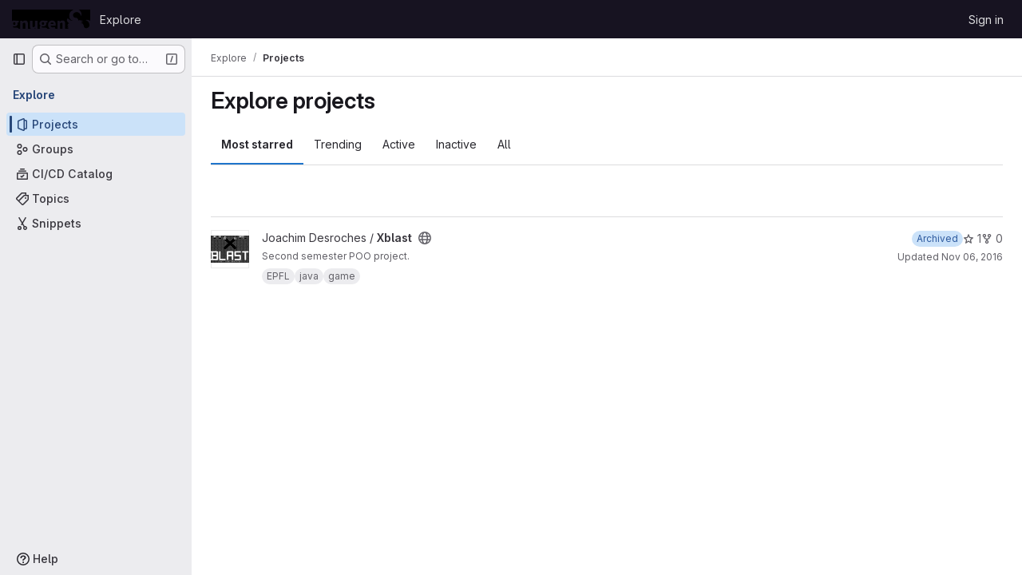

--- FILE ---
content_type: text/html; charset=utf-8
request_url: https://gitlab.gnugen.ch/explore?archived=only&language=15&sort=latest_activity_desc
body_size: 8557
content:
<!DOCTYPE html>
<html class="gl-system ui-neutral with-top-bar with-header " lang="en">
<head prefix="og: http://ogp.me/ns#">
<meta charset="utf-8">
<meta content="IE=edge" http-equiv="X-UA-Compatible">
<meta content="width=device-width, initial-scale=1" name="viewport">
<title>Explore projects · GitLab</title>
<script>
//<![CDATA[
window.gon={};gon.api_version="v4";gon.default_avatar_url="https://gitlab.gnugen.ch/assets/no_avatar-849f9c04a3a0d0cea2424ae97b27447dc64a7dbfae83c036c45b403392f0e8ba.png";gon.max_file_size=30;gon.asset_host=null;gon.webpack_public_path="/assets/webpack/";gon.relative_url_root="";gon.user_color_mode="gl-system";gon.user_color_scheme="white";gon.markdown_surround_selection=null;gon.markdown_automatic_lists=null;gon.markdown_maintain_indentation=null;gon.math_rendering_limits_enabled=true;gon.recaptcha_api_server_url="https://www.recaptcha.net/recaptcha/api.js";gon.recaptcha_sitekey="";gon.gitlab_url="https://gitlab.gnugen.ch";gon.promo_url="https://about.gitlab.com";gon.forum_url="https://forum.gitlab.com";gon.docs_url="https://docs.gitlab.com";gon.revision="cb152343fdf";gon.feature_category="groups_and_projects";gon.gitlab_logo="/assets/gitlab_logo-2957169c8ef64c58616a1ac3f4fc626e8a35ce4eb3ed31bb0d873712f2a041a0.png";gon.secure=true;gon.sprite_icons="/assets/icons-8965d58b6b3baa502c90d0aa2528ec1693b49c44dab4c98a9fa3a1f927647d8b.svg";gon.sprite_file_icons="/assets/file_icons/file_icons-88a95467170997d6a4052c781684c8250847147987090747773c1ee27c513c5f.svg";gon.emoji_sprites_css_path="/assets/emoji_sprites-bd26211944b9d072037ec97cb138f1a52cd03ef185cd38b8d1fcc963245199a1.css";gon.emoji_backend_version=4;gon.gridstack_css_path="/assets/lazy_bundles/gridstack-f42069e5c7b1542688660592b48f2cbd86e26b77030efd195d124dbd8fe64434.css";gon.test_env=false;gon.disable_animations=false;gon.suggested_label_colors={"#cc338b":"Magenta-pink","#dc143c":"Crimson","#c21e56":"Rose red","#cd5b45":"Dark coral","#ed9121":"Carrot orange","#eee600":"Titanium yellow","#009966":"Green-cyan","#8fbc8f":"Dark sea green","#6699cc":"Blue-gray","#e6e6fa":"Lavender","#9400d3":"Dark violet","#330066":"Deep violet","#36454f":"Charcoal grey","#808080":"Gray"};gon.first_day_of_week=1;gon.time_display_relative=true;gon.time_display_format=0;gon.ee=false;gon.jh=false;gon.dot_com=false;gon.uf_error_prefix="UF";gon.pat_prefix="glpat-";gon.keyboard_shortcuts_enabled=true;gon.diagramsnet_url="https://embed.diagrams.net";gon.features={"uiForOrganizations":false,"organizationSwitching":false,"findAndReplace":false,"removeMonitorMetrics":true,"workItemViewForIssues":true,"mergeRequestDashboard":true,"newProjectCreationForm":false,"workItemsClientSideBoards":false,"glqlWorkItems":false,"glqlAggregation":false,"whatsNewFeaturedCarousel":true,"extensibleReferenceFilters":false,"globalTopbar":false,"paneledView":false};
//]]>
</script>

<script>
//<![CDATA[
const root = document.documentElement;
if (window.matchMedia('(prefers-color-scheme: dark)').matches) {
  root.classList.add('gl-dark');
}

window.matchMedia('(prefers-color-scheme: dark)').addEventListener('change', (e) => {
  if (e.matches) {
    root.classList.add('gl-dark');
  } else {
    root.classList.remove('gl-dark');
  }
});

//]]>
</script>


<link href="https://gitlab.gnugen.ch/explore/projects" rel="canonical">


<meta content="light dark" name="color-scheme">
<link rel="stylesheet" href="/assets/application-3bef5440e16f35e60e5e34f859808b978819390770003d7cc606ec9b5bc19ec4.css" media="(prefers-color-scheme: light)" />
<link rel="stylesheet" href="/assets/application_dark-fe5b1b7087a0875ec3809c7e701e092a8b860dfeb08079cae90463bf91d4aec5.css" media="(prefers-color-scheme: dark)" />
<link rel="stylesheet" href="/assets/page_bundles/projects-16edafda8e98e20efce434e9cfbdade2d3a8fe5985cde756e285ae83598314d7.css" /><link rel="stylesheet" href="/assets/page_bundles/commit_description-1e2cba4dda3c7b30dd84924809020c569f1308dea51520fe1dd5d4ce31403195.css" /><link rel="stylesheet" href="/assets/page_bundles/work_items-730d51301059546b46c92dcc0eb3808821a2903828dbbbd48f1bf0cd9b93caec.css" /><link rel="stylesheet" href="/assets/page_bundles/notes_shared-411ac0a755d0cba92f17ea578c4d97cc8fa73a872c9f9b77328fbaba48ce3ba6.css" />
<link rel="stylesheet" href="/assets/application_utilities-f77f86f78d4146d4c2c821bc481cee77b897df284886ad189d8dcb1234cb9651.css" media="(prefers-color-scheme: light)" />
<link rel="stylesheet" href="/assets/application_utilities_dark-f77f86f78d4146d4c2c821bc481cee77b897df284886ad189d8dcb1234cb9651.css" media="(prefers-color-scheme: dark)" />
<link rel="stylesheet" href="/assets/tailwind-93a6e3b32a3276c6a63a93ac9d60c878adc33b8161fe7c9ad56663c83db92ae3.css" />


<link rel="stylesheet" href="/assets/fonts-fae5d3f79948bd85f18b6513a025f863b19636e85b09a1492907eb4b1bb0557b.css" />
<link rel="stylesheet" href="/assets/highlight/themes/white-8fe3933b046776818759e684f787d451d645d7517b7f6e4addc17aed98595997.css" media="(prefers-color-scheme: light)" />
<link rel="stylesheet" href="/assets/highlight/themes/dark-de44bcd749657b6c80de61f53cc5a9d8249bfa3c413c5268507c0616da310479.css" media="(prefers-color-scheme: dark)" />

<script src="/assets/webpack/runtime.f10bcf39.bundle.js" defer="defer"></script>
<script src="/assets/webpack/main.554ba4ee.chunk.js" defer="defer"></script>
<script src="/assets/webpack/tracker.4ac2efa2.chunk.js" defer="defer"></script>
<script>
//<![CDATA[
window.snowplowOptions = {"namespace":"gl","hostname":"gitlab.gnugen.ch:443","postPath":"/-/collect_events","forceSecureTracker":true,"appId":"gitlab_sm"}

gl = window.gl || {};
gl.snowplowStandardContext = {"schema":"iglu:com.gitlab/gitlab_standard/jsonschema/1-1-7","data":{"environment":"self-managed","source":"gitlab-rails","correlation_id":"01KFVPM7CY577J499FSEBR5PEM","plan":"free","extra":{},"user_id":null,"global_user_id":null,"user_type":null,"is_gitlab_team_member":null,"namespace_id":null,"ultimate_parent_namespace_id":null,"project_id":null,"feature_enabled_by_namespace_ids":null,"realm":"self-managed","instance_id":"5602810b-4467-4ee0-b26a-fbd3f8753de4","unique_instance_id":"7853a608-c06a-5b53-ae71-65a5779f78f6","host_name":"gitlab.gnugen.ch","instance_version":"18.3.2","context_generated_at":"2026-01-26T00:08:05.622+01:00"}}
gl.snowplowPseudonymizedPageUrl = "https://gitlab.gnugen.ch/explore/projects?archived=masked_archived\u0026language=masked_language\u0026sort=masked_sort";
gl.maskedDefaultReferrerUrl = null;
gl.ga4MeasurementId = 'G-ENFH3X7M5Y';
gl.duoEvents = [];
gl.onlySendDuoEvents = true;


//]]>
</script>
<link rel="preload" href="/assets/application_utilities-f77f86f78d4146d4c2c821bc481cee77b897df284886ad189d8dcb1234cb9651.css" as="style" type="text/css">
<link rel="preload" href="/assets/application-3bef5440e16f35e60e5e34f859808b978819390770003d7cc606ec9b5bc19ec4.css" as="style" type="text/css">
<link rel="preload" href="/assets/highlight/themes/white-8fe3933b046776818759e684f787d451d645d7517b7f6e4addc17aed98595997.css" as="style" type="text/css">




<script src="/assets/webpack/commons-pages.admin.abuse_reports.show-pages.admin.topics.edit-pages.admin.topics.new-pages.groups.i-d1e76443.ab1ba0e4.chunk.js" defer="defer"></script>
<script src="/assets/webpack/commons-pages.groups.new-pages.import.gitlab_projects.new-pages.import.manifest.new-pages.projects.n-44c6c18e.6260fc30.chunk.js" defer="defer"></script>
<script src="/assets/webpack/commons-pages.search.show-super_sidebar.aceaa795.chunk.js" defer="defer"></script>
<script src="/assets/webpack/super_sidebar.f0ecf5f9.chunk.js" defer="defer"></script>
<script src="/assets/webpack/commons-pages.admin.abuse_reports-pages.admin.abuse_reports.show-pages.admin.credentials-pages.admin-ba41cc21.2f9f5b78.chunk.js" defer="defer"></script>
<script src="/assets/webpack/commons-pages.admin.abuse_reports-pages.admin.abuse_reports.show-pages.admin.groups.index-pages.admi-dd26df9c.b92ab66b.chunk.js" defer="defer"></script>
<script src="/assets/webpack/commons-pages.admin.groups.index-pages.admin.projects.index-pages.dashboard.groups.index-pages.dashb-d18d9104.6ae16909.chunk.js" defer="defer"></script>
<script src="/assets/webpack/pages.explore.projects.2e2dee38.chunk.js" defer="defer"></script>

<meta content="object" property="og:type">
<meta content="GitLab" property="og:site_name">
<meta content="Explore projects · GitLab" property="og:title">
<meta content="gnugen gitlab instance" property="og:description">
<meta content="https://gitlab.gnugen.ch/assets/twitter_card-570ddb06edf56a2312253c5872489847a0f385112ddbcd71ccfa1570febab5d2.jpg" property="og:image">
<meta content="64" property="og:image:width">
<meta content="64" property="og:image:height">
<meta content="https://gitlab.gnugen.ch/explore?archived=only&amp;language=15&amp;sort=latest_activity_desc" property="og:url">
<meta content="summary" property="twitter:card">
<meta content="Explore projects · GitLab" property="twitter:title">
<meta content="gnugen gitlab instance" property="twitter:description">
<meta content="https://gitlab.gnugen.ch/assets/twitter_card-570ddb06edf56a2312253c5872489847a0f385112ddbcd71ccfa1570febab5d2.jpg" property="twitter:image">

<meta name="csrf-param" content="authenticity_token" />
<meta name="csrf-token" content="MoX-hAtDBCSltsGjDO_Vna-nDPO62vBKgWXWuU_WiJDpt41ICMQsGk7LxVEbrgYFx35KwOz1Lg-lj6GfpzrZDQ" />
<meta name="csp-nonce" />
<meta name="action-cable-url" content="/-/cable" />
<link href="/-/manifest.json" rel="manifest">
<link rel="icon" type="image/png" href="/assets/favicon-72a2cad5025aa931d6ea56c3201d1f18e68a8cd39788c7c80d5b2b82aa5143ef.png" id="favicon" data-original-href="/assets/favicon-72a2cad5025aa931d6ea56c3201d1f18e68a8cd39788c7c80d5b2b82aa5143ef.png" />
<link rel="apple-touch-icon" type="image/x-icon" href="/assets/apple-touch-icon-b049d4bc0dd9626f31db825d61880737befc7835982586d015bded10b4435460.png" />
<link href="/search/opensearch.xml" rel="search" title="Search GitLab" type="application/opensearchdescription+xml">




<meta content="gnugen gitlab instance" name="description">
<meta content="#ececef" name="theme-color">
</head>

<body class="tab-width-8 gl-browser-chrome gl-platform-mac body-fixed-scrollbar" data-page="explore:projects:index">
<div id="js-tooltips-container"></div>
<div id="js-drawer-container"></div>

<script>
//<![CDATA[
gl = window.gl || {};
gl.client = {"isChrome":true,"isMac":true};


//]]>
</script>


<header class="header-logged-out" data-testid="navbar">
<a class="gl-sr-only gl-accessibility" href="#content-body">Skip to content</a>
<div class="container-fluid">
<nav aria-label="Explore GitLab" class="header-logged-out-nav gl-flex gl-gap-3 gl-justify-between">
<div class="gl-flex gl-items-center gl-gap-1">
<span class="gl-sr-only">GitLab</span>
<a title="Homepage" id="logo" class="header-logged-out-logo has-tooltip" aria-label="Homepage" data-track-label="main_navigation" data-track-action="click_gitlab_logo_link" data-track-property="navigation_top" href="/"><img class="brand-header-logo lazy" alt="" data-src="/uploads/-/system/appearance/header_logo/1/gnugen_black_on_transparent.svg" src="[data-uri]" />
</a></div>
<ul class="gl-list-none gl-p-0 gl-m-0 gl-flex gl-gap-3 gl-items-center gl-grow">
<li class="header-logged-out-nav-item">
<a class="" href="/explore">Explore</a>
</li>
</ul>
<ul class="gl-list-none gl-p-0 gl-m-0 gl-flex gl-gap-3 gl-items-center gl-justify-end">
<li class="header-logged-out-nav-item">
<a href="/users/sign_in?redirect_to_referer=yes">Sign in</a>
</li>
</ul>
</nav>
</div>
</header>

<div class="layout-page page-with-super-sidebar">
<aside class="js-super-sidebar super-sidebar super-sidebar-loading" data-command-palette="{}" data-force-desktop-expanded-sidebar="" data-is-saas="false" data-root-path="/" data-sidebar="{&quot;is_logged_in&quot;:false,&quot;compare_plans_url&quot;:&quot;https://about.gitlab.com/pricing&quot;,&quot;context_switcher_links&quot;:[{&quot;title&quot;:&quot;Explore&quot;,&quot;link&quot;:&quot;/explore&quot;,&quot;icon&quot;:&quot;compass&quot;}],&quot;current_menu_items&quot;:[{&quot;id&quot;:&quot;projects_menu&quot;,&quot;title&quot;:&quot;Projects&quot;,&quot;icon&quot;:&quot;project&quot;,&quot;avatar_shape&quot;:&quot;rect&quot;,&quot;link&quot;:&quot;/explore/projects/starred&quot;,&quot;is_active&quot;:true,&quot;items&quot;:[],&quot;separated&quot;:false},{&quot;id&quot;:&quot;groups_menu&quot;,&quot;title&quot;:&quot;Groups&quot;,&quot;icon&quot;:&quot;group&quot;,&quot;avatar_shape&quot;:&quot;rect&quot;,&quot;link&quot;:&quot;/explore/groups&quot;,&quot;is_active&quot;:false,&quot;items&quot;:[],&quot;separated&quot;:false},{&quot;id&quot;:&quot;catalog_menu&quot;,&quot;title&quot;:&quot;CI/CD Catalog&quot;,&quot;icon&quot;:&quot;catalog-checkmark&quot;,&quot;avatar_shape&quot;:&quot;rect&quot;,&quot;link&quot;:&quot;/explore/catalog&quot;,&quot;is_active&quot;:false,&quot;items&quot;:[],&quot;separated&quot;:false},{&quot;id&quot;:&quot;topics_menu&quot;,&quot;title&quot;:&quot;Topics&quot;,&quot;icon&quot;:&quot;labels&quot;,&quot;avatar_shape&quot;:&quot;rect&quot;,&quot;link&quot;:&quot;/explore/projects/topics&quot;,&quot;is_active&quot;:false,&quot;items&quot;:[],&quot;separated&quot;:false},{&quot;id&quot;:&quot;snippets_menu&quot;,&quot;title&quot;:&quot;Snippets&quot;,&quot;icon&quot;:&quot;snippet&quot;,&quot;avatar_shape&quot;:&quot;rect&quot;,&quot;link&quot;:&quot;/explore/snippets&quot;,&quot;is_active&quot;:false,&quot;items&quot;:[],&quot;separated&quot;:false}],&quot;current_context_header&quot;:&quot;Explore&quot;,&quot;support_path&quot;:&quot;https://about.gitlab.com/get-help/&quot;,&quot;docs_path&quot;:&quot;/help/docs&quot;,&quot;display_whats_new&quot;:false,&quot;show_version_check&quot;:null,&quot;search&quot;:{&quot;search_path&quot;:&quot;/search&quot;,&quot;issues_path&quot;:&quot;/dashboard/issues&quot;,&quot;mr_path&quot;:&quot;/dashboard/merge_requests&quot;,&quot;autocomplete_path&quot;:&quot;/search/autocomplete&quot;,&quot;settings_path&quot;:&quot;/search/settings&quot;,&quot;search_context&quot;:{&quot;for_snippets&quot;:null}},&quot;panel_type&quot;:&quot;explore&quot;,&quot;shortcut_links&quot;:[{&quot;title&quot;:&quot;Snippets&quot;,&quot;href&quot;:&quot;/explore/snippets&quot;,&quot;css_class&quot;:&quot;dashboard-shortcuts-snippets&quot;},{&quot;title&quot;:&quot;Groups&quot;,&quot;href&quot;:&quot;/explore/groups&quot;,&quot;css_class&quot;:&quot;dashboard-shortcuts-groups&quot;},{&quot;title&quot;:&quot;Projects&quot;,&quot;href&quot;:&quot;/explore/projects/starred&quot;,&quot;css_class&quot;:&quot;dashboard-shortcuts-projects&quot;}],&quot;terms&quot;:null}"></aside>


<div class="content-wrapper">
<div class="broadcast-wrapper">



</div>
<div class="alert-wrapper alert-wrapper-top-space gl-flex gl-flex-col gl-gap-3 container-fluid container-limited">























</div>

<div class="top-bar-fixed container-fluid" data-testid="top-bar">
<div class="top-bar-container gl-flex gl-items-center gl-gap-2">
<div class="gl-grow gl-basis-0 gl-flex gl-items-center gl-justify-start gl-gap-3">
<button class="gl-button btn btn-icon btn-md btn-default btn-default-tertiary js-super-sidebar-toggle-expand super-sidebar-toggle -gl-ml-3" aria-controls="super-sidebar" aria-expanded="false" aria-label="Primary navigation sidebar" type="button"><svg class="s16 gl-icon gl-button-icon " data-testid="sidebar-icon"><use href="/assets/icons-8965d58b6b3baa502c90d0aa2528ec1693b49c44dab4c98a9fa3a1f927647d8b.svg#sidebar"></use></svg>

</button>
<script type="application/ld+json">
{"@context":"https://schema.org","@type":"BreadcrumbList","itemListElement":[{"@type":"ListItem","position":1,"name":"Explore","item":"https://gitlab.gnugen.ch/explore"},{"@type":"ListItem","position":2,"name":"Projects","item":"https://gitlab.gnugen.ch/explore?archived=only\u0026language=15\u0026sort=latest_activity_desc"}]}


</script>
<div data-testid="breadcrumb-links" id="js-vue-page-breadcrumbs-wrapper">
<div data-breadcrumbs-json="[{&quot;text&quot;:&quot;Explore&quot;,&quot;href&quot;:&quot;/explore&quot;,&quot;avatarPath&quot;:null},{&quot;text&quot;:&quot;Projects&quot;,&quot;href&quot;:&quot;/explore?archived=only\u0026language=15\u0026sort=latest_activity_desc&quot;,&quot;avatarPath&quot;:null}]" id="js-vue-page-breadcrumbs"></div>
<div id="js-injected-page-breadcrumbs"></div>
<div id="js-page-breadcrumbs-extra"></div>
</div>


</div>
</div>
</div>

<div class="container-fluid container-limited ">
<main class="content" id="content-body">
<div class="flash-container flash-container-page sticky" data-testid="flash-container">
<div id="js-global-alerts"></div>
</div>





<div class="page-title-holder gl-flex gl-items-center" data-testid="explore-projects-title">
<h1 class="page-title gl-text-size-h-display">Explore projects</h1>
<div class="page-title-controls">
</div>
</div>

<div class="gl-flex">
<ul class="gl-flex gl-grow gl-border-none nav gl-tabs-nav" role="tablist"><li role="presentation" class="nav-item"><a data-event-tracking="click_tab_projects_explore" data-event-label="Most starred" role="tab" class="nav-link gl-tab-nav-item active gl-tab-nav-item-active" href="/explore/projects/starred">Most starred</a></li>
<li role="presentation" class="nav-item"><a data-event-tracking="click_tab_projects_explore" data-event-label="Trending" role="tab" class="nav-link gl-tab-nav-item" href="/explore/projects/trending">Trending</a></li>
<li role="presentation" class="nav-item"><a data-event-tracking="click_tab_projects_explore" data-event-label="Active" role="tab" class="nav-link gl-tab-nav-item" href="/explore/projects">Active</a></li>
<li role="presentation" class="nav-item"><a data-event-tracking="click_tab_projects_explore" data-event-label="Inactive" role="tab" class="nav-link gl-tab-nav-item" href="/explore/projects?archived=only">Inactive</a></li>
<li role="presentation" class="nav-item"><a data-event-tracking="click_tab_projects_explore" data-event-label="All" role="tab" class="nav-link gl-tab-nav-item" href="/explore/projects?archived=true">All</a></li>
</ul></div>
<div class="gl-py-5 gl-border-t gl-border-b" data-app-data="{&quot;initial_sort&quot;:&quot;latest_activity_desc&quot;,&quot;programming_languages&quot;:[{&quot;id&quot;:16,&quot;name&quot;:&quot;Assembly&quot;,&quot;color&quot;:&quot;#6E4C13&quot;,&quot;created_at&quot;:&quot;2018-11-10T15:50:57.388+01:00&quot;},{&quot;id&quot;:4,&quot;name&quot;:&quot;C&quot;,&quot;color&quot;:&quot;#555555&quot;,&quot;created_at&quot;:&quot;2018-11-07T21:42:05.620+01:00&quot;},{&quot;id&quot;:2,&quot;name&quot;:&quot;C++&quot;,&quot;color&quot;:&quot;#f34b7d&quot;,&quot;created_at&quot;:&quot;2018-11-07T18:28:23.968+01:00&quot;},{&quot;id&quot;:21,&quot;name&quot;:&quot;CMake&quot;,&quot;color&quot;:&quot;#e7efda&quot;,&quot;created_at&quot;:&quot;2018-11-16T16:58:19.285+01:00&quot;},{&quot;id&quot;:29,&quot;name&quot;:&quot;CSS&quot;,&quot;color&quot;:&quot;#563d7c&quot;,&quot;created_at&quot;:&quot;2018-12-18T17:54:15.659+01:00&quot;},{&quot;id&quot;:53,&quot;name&quot;:&quot;Dockerfile&quot;,&quot;color&quot;:&quot;#384d54&quot;,&quot;created_at&quot;:&quot;2019-09-05T11:21:14.866+02:00&quot;},{&quot;id&quot;:22,&quot;name&quot;:&quot;Haskell&quot;,&quot;color&quot;:&quot;#5e5086&quot;,&quot;created_at&quot;:&quot;2018-11-19T22:38:34.990+01:00&quot;},{&quot;id&quot;:9,&quot;name&quot;:&quot;HTML&quot;,&quot;color&quot;:&quot;#e34c26&quot;,&quot;created_at&quot;:&quot;2018-11-07T22:23:49.270+01:00&quot;},{&quot;id&quot;:15,&quot;name&quot;:&quot;Java&quot;,&quot;color&quot;:&quot;#b07219&quot;,&quot;created_at&quot;:&quot;2018-11-09T15:49:49.689+01:00&quot;},{&quot;id&quot;:30,&quot;name&quot;:&quot;JavaScript&quot;,&quot;color&quot;:&quot;#f1e05a&quot;,&quot;created_at&quot;:&quot;2018-12-21T11:23:01.323+01:00&quot;},{&quot;id&quot;:13,&quot;name&quot;:&quot;Jupyter Notebook&quot;,&quot;color&quot;:&quot;#DA5B0B&quot;,&quot;created_at&quot;:&quot;2018-11-09T10:21:49.080+01:00&quot;},{&quot;id&quot;:7,&quot;name&quot;:&quot;Makefile&quot;,&quot;color&quot;:&quot;#427819&quot;,&quot;created_at&quot;:&quot;2018-11-07T21:42:05.656+01:00&quot;},{&quot;id&quot;:1,&quot;name&quot;:&quot;Matlab&quot;,&quot;color&quot;:&quot;#e16737&quot;,&quot;created_at&quot;:&quot;2018-11-07T18:28:23.935+01:00&quot;},{&quot;id&quot;:59,&quot;name&quot;:&quot;Nix&quot;,&quot;color&quot;:&quot;#7e7eff&quot;,&quot;created_at&quot;:&quot;2019-10-13T18:07:58.283+02:00&quot;},{&quot;id&quot;:8,&quot;name&quot;:&quot;Objective-C&quot;,&quot;color&quot;:&quot;#438eff&quot;,&quot;created_at&quot;:&quot;2018-11-07T22:23:49.139+01:00&quot;},{&quot;id&quot;:12,&quot;name&quot;:&quot;Perl&quot;,&quot;color&quot;:&quot;#0298c3&quot;,&quot;created_at&quot;:&quot;2018-11-08T19:02:03.637+01:00&quot;},{&quot;id&quot;:6,&quot;name&quot;:&quot;Python&quot;,&quot;color&quot;:&quot;#3572A5&quot;,&quot;created_at&quot;:&quot;2018-11-07T21:42:05.648+01:00&quot;},{&quot;id&quot;:26,&quot;name&quot;:&quot;Ruby&quot;,&quot;color&quot;:&quot;#701516&quot;,&quot;created_at&quot;:&quot;2018-12-11T13:34:19.430+01:00&quot;},{&quot;id&quot;:32,&quot;name&quot;:&quot;Rust&quot;,&quot;color&quot;:&quot;#dea584&quot;,&quot;created_at&quot;:&quot;2018-12-28T19:57:25.792+01:00&quot;},{&quot;id&quot;:10,&quot;name&quot;:&quot;Scala&quot;,&quot;color&quot;:&quot;#c22d40&quot;,&quot;created_at&quot;:&quot;2018-11-08T18:10:00.378+01:00&quot;},{&quot;id&quot;:3,&quot;name&quot;:&quot;Shell&quot;,&quot;color&quot;:&quot;#89e051&quot;,&quot;created_at&quot;:&quot;2018-11-07T18:28:23.977+01:00&quot;},{&quot;id&quot;:38,&quot;name&quot;:&quot;Tcl&quot;,&quot;color&quot;:&quot;#e4cc98&quot;,&quot;created_at&quot;:&quot;2019-02-28T08:54:11.549+01:00&quot;},{&quot;id&quot;:14,&quot;name&quot;:&quot;TeX&quot;,&quot;color&quot;:&quot;#3D6117&quot;,&quot;created_at&quot;:&quot;2018-11-09T10:21:49.143+01:00&quot;},{&quot;id&quot;:17,&quot;name&quot;:&quot;VHDL&quot;,&quot;color&quot;:&quot;#adb2cb&quot;,&quot;created_at&quot;:&quot;2018-11-10T15:52:06.653+01:00&quot;},{&quot;id&quot;:11,&quot;name&quot;:&quot;Vim script&quot;,&quot;color&quot;:&quot;#199f4b&quot;,&quot;created_at&quot;:&quot;2018-11-08T19:02:03.618+01:00&quot;}],&quot;paths_to_exclude_sort_on&quot;:[&quot;/explore/projects/starred&quot;,&quot;/explore&quot;]}" id="js-projects-filtered-search-and-sort">
<div class="gl-h-7"></div>
</div>

<div class="js-projects-list-holder" data-testid="projects-list">
<ul class="projects-list gl-text-subtle gl-w-full gl-my-2">
<li class="project-row">
<div class="project-cell gl-w-11">
<a class="project" href="/desroche/Xblast"><span class="gl-sr-only">
View Xblast project
</span>
<img srcset="/uploads/-/system/project/avatar/49/copyright_small.gif?width=48 1x, /uploads/-/system/project/avatar/49/copyright_small.gif?width=96 2x" class="gl-avatar gl-avatar-s48  !gl-rounded-base" height="48" width="48" loading="lazy" aria-hidden="true" src="/uploads/-/system/project/avatar/49/copyright_small.gif?width=48" />

</a></div>
<div class="project-cell">
<div class="project-details gl-pr-9 gl-sm-pr-0 gl-w-full gl-flex gl-flex-col" data-qa-project-name="Xblast" data-testid="project-content">
<div class="gl-flex gl-items-baseline gl-flex-wrap">
<h2 class="gl-text-base gl-leading-20 gl-my-0 gl-wrap-anywhere">
<a class="gl-text-default hover:gl-text-default gl-mr-3 js-prefetch-document" title="Xblast" href="/desroche/Xblast"><span class="namespace-name gl-font-normal">
Joachim Desroches
/
</span>
<span class="project-name">Xblast</span>
</a></h2>
<button class="has-tooltip gl-border-0 gl-bg-transparent gl-p-0 gl-leading-0 gl-text-inherit gl-mr-2" data-container="body" data-placement="top" title="Public - The project can be accessed without any authentication." type="button" aria-label="Public - The project can be accessed without any authentication."><svg class="s16 gl-fill-icon-subtle" data-testid="earth-icon"><use href="/assets/icons-8965d58b6b3baa502c90d0aa2528ec1693b49c44dab4c98a9fa3a1f927647d8b.svg#earth"></use></svg></button>

</div>
<div class="description gl-hidden sm:gl-block gl-overflow-hidden gl-mr-3 gl-mt-2 gl-text-sm">
<p data-sourcepos="1:1-1:28" dir="auto">Second semester POO project.</p>
</div>
<div class="gl-mt-2">
<div class="gl-w-full gl-inline-flex gl-flex-wrap gl-text-base gl-font-normal gl-items-center gl-gap-2" data-testid="project_topic_list">
<a class="gl-badge badge badge-pill badge-muted" href="/explore/projects/topics/EPFL" itemprop="keywords"><span class="gl-badge-content">EPFL</span></a>
<a class="gl-badge badge badge-pill badge-muted" href="/explore/projects/topics/java" itemprop="keywords"><span class="gl-badge-content">java</span></a>
<a class="gl-badge badge badge-pill badge-muted" href="/explore/projects/topics/game" itemprop="keywords"><span class="gl-badge-content">game</span></a>
</div>

</div>

<div class="gl-flex gl-items-center gl-mt-3 sm:!gl-hidden">
<div class="controls gl-flex gl-items-center">
<span class="gl-badge badge badge-pill badge-info "><span class="gl-badge-content">Archived</span></span>

<a class="gl-flex gl-items-center !gl-text-inherit icon-wrapper has-tooltip stars" title="Stars" data-container="body" data-placement="top" href="/desroche/Xblast/-/starrers"><svg class="s14 gl-mr-2" data-testid="star-o-icon"><use href="/assets/icons-8965d58b6b3baa502c90d0aa2528ec1693b49c44dab4c98a9fa3a1f927647d8b.svg#star-o"></use></svg>
1
</a></div>
<div class="updated-note gl-text-sm gl-ml-3 gl-sm-ml-0">
<span>
Updated
<time class="js-timeago" title="Nov 6, 2016 8:00pm" datetime="2016-11-06T19:00:48Z" tabindex="0" aria-label="Nov 6, 2016 8:00pm" data-toggle="tooltip" data-placement="top" data-container="body">Nov 06, 2016</time>
</span>
</div>

</div>
</div>
</div>
<div class="project-cell project-controls gl-text-subtle !gl-hidden sm:!gl-table-cell" data-testid="project_controls">
<div class="controls gl-flex gl-items-center gl-mb-2 gl-gap-4 !gl-pr-0 !gl-justify-end">
<span class="gl-badge badge badge-pill badge-info "><span class="gl-badge-content">Archived</span></span>

<a class="gl-flex gl-items-center !gl-text-inherit icon-wrapper has-tooltip stars" title="Stars" data-container="body" data-placement="top" aria-label="Xblast has 1 star" href="/desroche/Xblast/-/starrers"><svg class="s14 gl-mr-2" data-testid="star-o-icon"><use href="/assets/icons-8965d58b6b3baa502c90d0aa2528ec1693b49c44dab4c98a9fa3a1f927647d8b.svg#star-o"></use></svg>
1
</a><a class="gl-flex gl-items-center !gl-text-inherit icon-wrapper has-tooltip forks" title="Forks" data-container="body" data-placement="top" aria-label="Xblast has 0 forks" href="/desroche/Xblast/-/forks"><svg class="s14 gl-mr-2" data-testid="fork-icon"><use href="/assets/icons-8965d58b6b3baa502c90d0aa2528ec1693b49c44dab4c98a9fa3a1f927647d8b.svg#fork"></use></svg>
0
</a>
</div>
<div class="updated-note gl-text-sm gl-whitespace-nowrap gl-justify-end">
<span>
Updated
<time class="js-timeago" title="Nov 6, 2016 8:00pm" datetime="2016-11-06T19:00:48Z" tabindex="0" aria-label="Nov 6, 2016 8:00pm" data-toggle="tooltip" data-placement="top" data-container="body">Nov 06, 2016</time>
</span>
</div>
</div>
</li>

</ul>

</div>



</main>
</div>


</div>
</div>


<script>
//<![CDATA[
if ('loading' in HTMLImageElement.prototype) {
  document.querySelectorAll('img.lazy').forEach(img => {
    img.loading = 'lazy';
    let imgUrl = img.dataset.src;
    // Only adding width + height for avatars for now
    if (imgUrl.indexOf('/avatar/') > -1 && imgUrl.indexOf('?') === -1) {
      const targetWidth = img.getAttribute('width') || img.width;
      imgUrl += `?width=${targetWidth}`;
    }
    img.src = imgUrl;
    img.removeAttribute('data-src');
    img.classList.remove('lazy');
    img.classList.add('js-lazy-loaded');
    img.dataset.testid = 'js-lazy-loaded-content';
  });
}

//]]>
</script>
<script>
//<![CDATA[
gl = window.gl || {};
gl.experiments = {};


//]]>
</script>

</body>
</html>



--- FILE ---
content_type: image/svg+xml
request_url: https://gitlab.gnugen.ch/uploads/-/system/appearance/header_logo/1/gnugen_black_on_transparent.svg
body_size: 23606
content:
<svg xmlns:xlink="http://www.w3.org/1999/xlink" width="245" xmlns="http://www.w3.org/2000/svg" height="60" id="screenshot-6566aeb0-3411-11ed-b999-6b21fcc48d1d" viewBox="0 0 245 60" style="-webkit-print-color-adjust: exact;" fill="none" version="1.1"><g id="shape-6566aeb0-3411-11ed-b999-6b21fcc48d1d"><defs><clipPath id="frame-clip-6566aeb0-3411-11ed-b999-6b21fcc48d1d-978bf160-3412-11ed-b42b-cbb722ce80da" class="frame-clip"><rect rx="0" ry="0" x="0" y="0" width="245" height="60" transform="" style="fill: rgb(255, 217, 217); fill-opacity: 0;"/></clipPath></defs><g clip-path="url(#frame-clip-6566aeb0-3411-11ed-b999-6b21fcc48d1d-978bf160-3412-11ed-b42b-cbb722ce80da)"><clipPath id="frame-clip-6566aeb0-3411-11ed-b999-6b21fcc48d1d-978bf160-3412-11ed-b42b-cbb722ce80da" class="frame-clip"><rect rx="0" ry="0" x="0" y="0" width="245" height="60" transform="" style="fill: rgb(255, 217, 217); fill-opacity: 0;"/></clipPath><g id="fills-6566aeb0-3411-11ed-b999-6b21fcc48d1d"><rect width="245" height="60" class="frame-background" x="0" transform="" style="fill: rgb(255, 217, 217); fill-opacity: 0;" ry="0" rx="0" y="0"/></g><g class="frame-children"><g xmlns:xlink="http://www.w3.org/1999/xlink" width="142.61mm" xml:space="preserve" height="35.11mm" id="shape-6566aeb1-3411-11ed-b999-6b21fcc48d1d" preserveAspectRatio="xMidYMid" style="fill: rgb(0, 0, 0);" ry="0" rx="0" version="1.2"><g id="shape-6566aeb2-3411-11ed-b999-6b21fcc48d1d" class="Page" rx="0" ry="0" style="fill: rgb(0, 0, 0);"><g id="shape-6566aeb4-3411-11ed-b999-6b21fcc48d1d" class="com.sun.star.drawing.ClosedBezierShape" rx="0" ry="0" style="fill: rgb(0, 0, 0);"><g id="shape-6566aeb8-3411-11ed-b999-6b21fcc48d1d" rx="0" ry="0" style="fill: rgb(0, 0, 0);"><g id="shape-a54a9410-3411-11ed-b999-6b21fcc48d1d"><defs><pattern patternUnits="userSpaceOnUse" x="-1.4210854715202004e-14" y="0" height="60" width="245.00000000000003" data-loading="false" id="fill-0-978ded30-3412-11ed-b42b-cbb722ce80da"><g><rect width="245.00000000000003" height="60" style="fill: rgb(255, 255, 255);"/><rect width="245.00000000000003" height="60" style="fill: rgb(0, 0, 0); fill-opacity: 1;"/></g></pattern></defs><g id="fills-a54a9410-3411-11ed-b999-6b21fcc48d1d"><path rx="0" ry="0" d="M0,0L208.869,0L208.869,0L245,0L245,35.197L245,60L245,60L175.623,60L175.623,60L166.518,60L158.254,60L158.254,60L150.505,60L142.292,60L142.292,60L134.046,60L119.304,60L119.304,60L110.834,60L88.671,60L88.671,60L80.132,60L73.208,60L73.208,60L73.208,60L70.047,60L58.965,60L58.965,60L49.911,60L41.647,60L41.647,60L33.898,60L25.685,60L25.685,60L21.012,60L0,60L0,36.12L0,36.12L0,0ZM120.902,44.906L121.022,44.342L121.177,43.812L121.349,43.333L121.572,42.889L121.796,42.479L122.07,42.103L122.345,41.761L122.655,41.453L122.981,41.197L123.342,40.957L123.703,40.769L124.098,40.598L124.493,40.479L124.905,40.393L125.335,40.342L125.764,40.325L126.314,40.342L126.795,40.41L127.259,40.53L127.671,40.667L128.049,40.855L128.393,41.077L128.702,41.35L128.96,41.641L129.201,41.949L129.407,42.308L129.561,42.684L129.699,43.077L129.802,43.504L129.871,43.949L129.922,44.427L129.922,44.906L120.902,44.906ZM97.021,47.88L96.66,47.863L96.316,47.812L95.99,47.726L95.681,47.607L95.388,47.47L95.114,47.282L94.856,47.06L94.615,46.821L94.409,46.53L94.22,46.222L94.048,45.88L93.911,45.504L93.808,45.094L93.722,44.65L93.67,44.171L93.653,43.675L93.67,43.179L93.722,42.718L93.791,42.291L93.911,41.897L94.031,41.521L94.203,41.179L94.392,40.889L94.598,40.615L94.839,40.376L95.079,40.154L95.371,39.983L95.663,39.846L95.973,39.726L96.299,39.641L96.66,39.59L97.021,39.573L97.381,39.59L97.725,39.641L98.069,39.726L98.378,39.846L98.67,39.983L98.945,40.154L99.203,40.376L99.443,40.615L99.649,40.889L99.838,41.179L99.993,41.521L100.13,41.897L100.234,42.291L100.319,42.718L100.371,43.179L100.388,43.675L100.371,44.171L100.319,44.65L100.234,45.094L100.13,45.504L99.993,45.88L99.838,46.222L99.649,46.53L99.443,46.821L99.203,47.06L98.945,47.282L98.67,47.47L98.378,47.607L98.069,47.726L97.725,47.812L97.381,47.863L97.021,47.88ZM7.199,47.88L6.855,47.863L6.512,47.812L6.185,47.726L5.859,47.607L5.567,47.47L5.292,47.282L5.034,47.06L4.793,46.821L4.587,46.53L4.398,46.222L4.227,45.88L4.089,45.504L3.986,45.094L3.9,44.65L3.849,44.171L3.849,43.675L3.849,43.179L3.9,42.718L3.986,42.291L4.089,41.897L4.227,41.521L4.381,41.179L4.57,40.889L4.776,40.615L5.017,40.376L5.275,40.154L5.549,39.983L5.842,39.846L6.151,39.726L6.494,39.641L6.838,39.59L7.199,39.573L7.56,39.59L7.92,39.641L8.247,39.726L8.556,39.846L8.865,39.983L9.14,40.154L9.398,40.376L9.621,40.615L9.827,40.889L10.016,41.179L10.188,41.521L10.309,41.897L10.429,42.291L10.498,42.718L10.549,43.179L10.566,43.675L10.549,44.171L10.498,44.65L10.429,45.094L10.309,45.504L10.188,45.88L10.016,46.222L9.827,46.53L9.621,46.821L9.398,47.06L9.14,47.282L8.865,47.47L8.556,47.607L8.247,47.726L7.92,47.812L7.56,47.863L7.199,47.88ZM41.647,60L49.911,60L49.911,44.786L49.893,43.59L49.808,42.444L49.653,41.35L49.447,40.342L49.172,39.385L48.828,38.513L48.433,37.709L47.969,36.974L47.437,36.325L46.835,35.744L46.165,35.248L45.409,34.838L44.602,34.513L43.708,34.291L42.746,34.154L41.698,34.103L41.028,34.12L40.375,34.188L39.757,34.274L39.155,34.41L38.554,34.581L37.987,34.786L37.437,35.009L36.922,35.265L35.908,35.846L34.946,36.53L34.053,37.248L33.211,38.034L33.005,38.034L32.403,34.735L25.685,34.735L25.685,60L33.898,60L33.898,43.47L35.066,42.462L35.616,42.051L36.149,41.709L36.424,41.556L36.698,41.436L36.973,41.316L37.265,41.231L37.575,41.162L37.884,41.111L38.21,41.077L38.554,41.077L38.932,41.077L39.293,41.128L39.619,41.197L39.928,41.299L40.221,41.436L40.461,41.624L40.702,41.829L40.891,42.085L41.08,42.393L41.234,42.735L41.354,43.128L41.458,43.556L41.543,44.051L41.595,44.598L41.647,45.863L41.647,60ZM73.208,60L80.132,60L80.132,34.735L71.851,34.735L71.851,52.085L71.335,52.769L70.82,53.333L70.562,53.59L70.304,53.812L70.064,54L69.806,54.171L69.531,54.325L69.273,54.462L68.999,54.564L68.707,54.65L68.397,54.718L68.088,54.769L67.762,54.786L67.418,54.803L67.04,54.786L66.679,54.752L66.353,54.667L66.043,54.581L65.769,54.444L65.511,54.274L65.288,54.051L65.081,53.812L64.892,53.504L64.755,53.179L64.617,52.786L64.514,52.359L64.428,51.863L64.377,51.316L64.325,50.068L64.325,34.735L56.061,34.735L56.061,51.128L56.096,52.342L56.182,53.487L56.319,54.564L56.525,55.573L56.8,56.53L57.144,57.402L57.539,58.222L58.02,58.94L58.553,59.607L58.965,60L58.965,60L70.047,60L70.442,59.709L70.888,59.333L71.765,58.496L72.607,57.573L72.813,57.573L73.208,60ZM88.671,60L110.834,60L110.697,59.709L110.319,59.094L109.855,58.53L109.322,58.034L108.721,57.607L108.016,57.231L107.261,56.889L106.419,56.632L105.491,56.41L104.512,56.239L103.446,56.12L101.127,56.017L96.918,56.017L95.938,56L95.114,55.915L94.753,55.846L94.444,55.761L94.151,55.675L93.911,55.573L93.688,55.453L93.499,55.316L93.344,55.162L93.224,54.991L93.138,54.803L93.069,54.598L93.035,54.393L93.018,54.154L93.035,53.863L93.052,53.726L93.069,53.59L93.103,53.47L93.138,53.35L93.172,53.248L93.224,53.128L93.275,53.026L93.344,52.923L93.413,52.838L93.481,52.735L93.67,52.547L93.877,52.342L94.736,52.564L95.543,52.701L95.938,52.769L96.316,52.803L96.677,52.821L97.021,52.821L98.103,52.803L99.151,52.701L100.182,52.53L101.144,52.308L102.072,52.017L102.948,51.641L103.756,51.214L104.512,50.701L105.182,50.12L105.783,49.47L106.316,48.735L106.762,47.932L107.106,47.06L107.364,46.103L107.535,45.06L107.587,43.949L107.57,43.47L107.518,43.009L107.45,42.547L107.346,42.12L107.226,41.709L107.089,41.333L106.934,40.991L106.779,40.701L110.954,40.701L110.954,34.735L101.178,34.735L100.715,34.581L100.216,34.462L99.718,34.342L99.203,34.256L98.67,34.188L98.12,34.137L97.57,34.103L97.021,34.103L95.938,34.137L94.89,34.239L93.859,34.427L92.846,34.684L91.884,35.026L90.973,35.436L90.114,35.915L89.306,36.479L88.568,37.111L87.915,37.812L87.331,38.598L86.85,39.47L86.454,40.393L86.162,41.419L85.973,42.513L85.922,43.675L85.939,44.239L85.991,44.803L86.094,45.333L86.214,45.863L86.369,46.359L86.558,46.855L86.764,47.316L87.004,47.761L87.262,48.188L87.537,48.581L87.829,48.957L88.155,49.316L88.465,49.641L88.808,49.949L89.152,50.239L89.495,50.496L89.495,50.701L88.877,51.197L88.31,51.744L88.052,52.034L87.812,52.325L87.588,52.65L87.382,52.957L87.193,53.282L87.039,53.624L86.901,53.966L86.781,54.308L86.678,54.65L86.609,55.009L86.575,55.35L86.558,55.709L86.575,56.103L86.609,56.479L86.661,56.855L86.746,57.197L86.832,57.521L86.953,57.846L87.09,58.137L87.245,58.427L87.399,58.684L87.588,58.94L87.795,59.197L88.001,59.419L88.224,59.641L88.465,59.846L88.671,60ZM119.304,60L134.046,60L134.046,60L134.939,59.538L136.021,58.838L133.341,53.897L132.637,54.274L131.932,54.598L131.228,54.889L130.506,55.111L129.785,55.299L129.08,55.436L128.359,55.521L127.637,55.538L127.019,55.521L126.417,55.47L125.833,55.385L125.283,55.248L124.768,55.077L124.252,54.872L123.789,54.615L123.342,54.325L122.93,54L122.552,53.624L122.208,53.197L121.899,52.735L121.624,52.222L121.383,51.675L121.177,51.077L121.022,50.427L136.657,50.427L136.709,50.12L136.777,49.761L136.88,48.906L136.949,47.897L136.966,46.821L136.932,45.487L136.795,44.205L136.571,42.974L136.262,41.795L135.867,40.684L135.386,39.641L134.819,38.667L134.149,37.761L133.393,36.957L132.551,36.222L131.606,35.607L130.575,35.077L129.458,34.65L128.256,34.342L126.95,34.154L125.558,34.103L124.373,34.154L123.187,34.342L122.036,34.632L120.919,35.06L119.837,35.59L118.789,36.222L117.81,36.957L116.899,37.795L116.057,38.752L115.301,39.795L114.648,40.923L114.081,42.154L113.617,43.47L113.291,44.872L113.085,46.359L113.016,47.932L113.085,49.538L113.274,51.06L113.6,52.496L114.047,53.829L114.597,55.077L115.267,56.205L116.04,57.248L116.899,58.188L117.844,59.026L118.875,59.761L119.304,60ZL119.304,60ZM158.254,60L166.518,60L166.518,44.786L166.483,43.59L166.397,42.444L166.26,41.35L166.036,40.342L165.779,39.385L165.435,38.513L165.04,37.709L164.576,36.974L164.043,36.325L163.425,35.744L162.755,35.248L162.016,34.838L161.191,34.513L160.315,34.291L159.336,34.154L158.305,34.103L157.635,34.12L156.982,34.188L156.364,34.274L155.745,34.41L155.161,34.581L154.594,34.786L154.044,35.009L153.512,35.265L152.498,35.846L151.553,36.53L150.66,37.248L149.818,38.034L149.594,38.034L149.01,34.735L142.292,34.735L142.292,60L150.505,60L150.505,43.47L151.673,42.462L152.206,42.051L152.756,41.709L153.013,41.556L153.305,41.436L153.58,41.316L153.872,41.231L154.164,41.162L154.491,41.111L154.817,41.077L155.144,41.077L155.539,41.077L155.9,41.128L156.226,41.197L156.535,41.299L156.81,41.436L157.068,41.624L157.291,41.829L157.498,42.085L157.669,42.393L157.824,42.735L157.961,43.128L158.065,43.556L158.15,44.051L158.202,44.598L158.254,45.863L158.254,60ZM208.869,0L193.028,0C192.495,0.239,191.962,0.496,191.43,0.786C179.695,7.077,179.094,14.085,179.214,21.453C179.317,28.838,184.661,33.504,189.884,34.308C183.269,36.615,179.523,29.726,174.335,27.436C169.421,32.615,172.892,40.974,180.675,43.197C173.321,42.513,175.469,48.632,172.857,51.35L178.269,49.932C173.218,53.744,174.661,54.735,172.857,57.145L177.891,56.274L175.623,60L175.623,60L245,60L245,35.197C245,35.197,245,35.197,245,35.197C240.533,32.103,234.898,30.991,230.035,33.043C241.461,35.812,244.588,48.205,241.358,53.145C238.076,58.171,231.255,59.658,227.441,56.581C223.489,53.419,226.342,49.06,222.218,45.145C218.095,41.231,217.511,43.726,215.157,43.009C216.531,41.487,219.847,41.829,222.201,41.248C220.105,40.462,219.521,39.179,215.947,38.889C218.782,36.222,220.895,36.94,223.386,35.966C219.761,35.863,220.139,31.812,212.528,35.675L216.05,31.966C213.456,33.094,212.081,30.991,208.267,35.333C207.357,32.974,209.058,32.444,205.518,28.239C200.793,22.632,197.563,27.761,193.698,23.248C189.901,18.752,189.798,11.795,198.457,8.564C205.896,5.795,212.94,10.051,216.995,20.581C219.349,12.855,215.827,3.863,208.869,0ZC208.869,0,208.869,0,208.869,0ZM0,60L21.012,60L20.875,59.709L20.497,59.094L20.05,58.53L19.518,58.034L18.899,57.607L18.212,57.231L17.439,56.889L16.597,56.632L15.686,56.41L14.69,56.239L13.642,56.12L11.305,56.017L7.096,56.017L6.116,56L5.292,55.915L4.931,55.846L4.622,55.761L4.33,55.675L4.089,55.573L3.866,55.453L3.694,55.316L3.539,55.162L3.419,54.991L3.316,54.803L3.247,54.598L3.213,54.393L3.196,54.154L3.213,53.863L3.23,53.726L3.247,53.59L3.282,53.47L3.316,53.35L3.35,53.248L3.402,53.128L3.471,53.026L3.522,52.923L3.591,52.838L3.677,52.735L3.849,52.547L4.055,52.342L4.914,52.564L5.721,52.701L6.116,52.769L6.494,52.803L6.855,52.821L7.199,52.821L8.281,52.803L9.346,52.701L10.36,52.53L11.322,52.308L12.25,52.017L13.126,51.641L13.934,51.214L14.69,50.701L15.36,50.12L15.978,49.47L16.494,48.735L16.94,47.932L17.301,47.06L17.559,46.103L17.714,45.06L17.765,43.949L17.748,43.47L17.696,43.009L17.628,42.547L17.525,42.12L17.404,41.709L17.267,41.333L17.129,40.991L16.975,40.701L21.133,40.701L21.133,34.735L11.357,34.735L10.893,34.581L10.412,34.462L9.896,34.342L9.381,34.256L8.848,34.188L8.316,34.137L7.766,34.103L7.199,34.103L6.134,34.137L5.068,34.239L4.038,34.427L3.041,34.684L2.079,35.026L1.151,35.436L0.292,35.915L0,36.12L0,60Z" fill="url(#fill-0-978ded30-3412-11ed-b42b-cbb722ce80da)"/></g><g id="strokes-a54a9410-3411-11ed-b999-6b21fcc48d1d"><g class="stroke-shape"><path rx="0" ry="0" d="M0,0L208.869,0L208.869,0L245,0L245,35.197L245,60L245,60L175.623,60L175.623,60L166.518,60L158.254,60L158.254,60L150.505,60L142.292,60L142.292,60L134.046,60L119.304,60L119.304,60L110.834,60L88.671,60L88.671,60L80.132,60L73.208,60L73.208,60L73.208,60L70.047,60L58.965,60L58.965,60L49.911,60L41.647,60L41.647,60L33.898,60L25.685,60L25.685,60L21.012,60L0,60L0,36.12L0,36.12L0,0ZM120.902,44.906L121.022,44.342L121.177,43.812L121.349,43.333L121.572,42.889L121.796,42.479L122.07,42.103L122.345,41.761L122.655,41.453L122.981,41.197L123.342,40.957L123.703,40.769L124.098,40.598L124.493,40.479L124.905,40.393L125.335,40.342L125.764,40.325L126.314,40.342L126.795,40.41L127.259,40.53L127.671,40.667L128.049,40.855L128.393,41.077L128.702,41.35L128.96,41.641L129.201,41.949L129.407,42.308L129.561,42.684L129.699,43.077L129.802,43.504L129.871,43.949L129.922,44.427L129.922,44.906L120.902,44.906ZM97.021,47.88L96.66,47.863L96.316,47.812L95.99,47.726L95.681,47.607L95.388,47.47L95.114,47.282L94.856,47.06L94.615,46.821L94.409,46.53L94.22,46.222L94.048,45.88L93.911,45.504L93.808,45.094L93.722,44.65L93.67,44.171L93.653,43.675L93.67,43.179L93.722,42.718L93.791,42.291L93.911,41.897L94.031,41.521L94.203,41.179L94.392,40.889L94.598,40.615L94.839,40.376L95.079,40.154L95.371,39.983L95.663,39.846L95.973,39.726L96.299,39.641L96.66,39.59L97.021,39.573L97.381,39.59L97.725,39.641L98.069,39.726L98.378,39.846L98.67,39.983L98.945,40.154L99.203,40.376L99.443,40.615L99.649,40.889L99.838,41.179L99.993,41.521L100.13,41.897L100.234,42.291L100.319,42.718L100.371,43.179L100.388,43.675L100.371,44.171L100.319,44.65L100.234,45.094L100.13,45.504L99.993,45.88L99.838,46.222L99.649,46.53L99.443,46.821L99.203,47.06L98.945,47.282L98.67,47.47L98.378,47.607L98.069,47.726L97.725,47.812L97.381,47.863L97.021,47.88ZM7.199,47.88L6.855,47.863L6.512,47.812L6.185,47.726L5.859,47.607L5.567,47.47L5.292,47.282L5.034,47.06L4.793,46.821L4.587,46.53L4.398,46.222L4.227,45.88L4.089,45.504L3.986,45.094L3.9,44.65L3.849,44.171L3.849,43.675L3.849,43.179L3.9,42.718L3.986,42.291L4.089,41.897L4.227,41.521L4.381,41.179L4.57,40.889L4.776,40.615L5.017,40.376L5.275,40.154L5.549,39.983L5.842,39.846L6.151,39.726L6.494,39.641L6.838,39.59L7.199,39.573L7.56,39.59L7.92,39.641L8.247,39.726L8.556,39.846L8.865,39.983L9.14,40.154L9.398,40.376L9.621,40.615L9.827,40.889L10.016,41.179L10.188,41.521L10.309,41.897L10.429,42.291L10.498,42.718L10.549,43.179L10.566,43.675L10.549,44.171L10.498,44.65L10.429,45.094L10.309,45.504L10.188,45.88L10.016,46.222L9.827,46.53L9.621,46.821L9.398,47.06L9.14,47.282L8.865,47.47L8.556,47.607L8.247,47.726L7.92,47.812L7.56,47.863L7.199,47.88ZM41.647,60L49.911,60L49.911,44.786L49.893,43.59L49.808,42.444L49.653,41.35L49.447,40.342L49.172,39.385L48.828,38.513L48.433,37.709L47.969,36.974L47.437,36.325L46.835,35.744L46.165,35.248L45.409,34.838L44.602,34.513L43.708,34.291L42.746,34.154L41.698,34.103L41.028,34.12L40.375,34.188L39.757,34.274L39.155,34.41L38.554,34.581L37.987,34.786L37.437,35.009L36.922,35.265L35.908,35.846L34.946,36.53L34.053,37.248L33.211,38.034L33.005,38.034L32.403,34.735L25.685,34.735L25.685,60L33.898,60L33.898,43.47L35.066,42.462L35.616,42.051L36.149,41.709L36.424,41.556L36.698,41.436L36.973,41.316L37.265,41.231L37.575,41.162L37.884,41.111L38.21,41.077L38.554,41.077L38.932,41.077L39.293,41.128L39.619,41.197L39.928,41.299L40.221,41.436L40.461,41.624L40.702,41.829L40.891,42.085L41.08,42.393L41.234,42.735L41.354,43.128L41.458,43.556L41.543,44.051L41.595,44.598L41.647,45.863L41.647,60ZM73.208,60L80.132,60L80.132,34.735L71.851,34.735L71.851,52.085L71.335,52.769L70.82,53.333L70.562,53.59L70.304,53.812L70.064,54L69.806,54.171L69.531,54.325L69.273,54.462L68.999,54.564L68.707,54.65L68.397,54.718L68.088,54.769L67.762,54.786L67.418,54.803L67.04,54.786L66.679,54.752L66.353,54.667L66.043,54.581L65.769,54.444L65.511,54.274L65.288,54.051L65.081,53.812L64.892,53.504L64.755,53.179L64.617,52.786L64.514,52.359L64.428,51.863L64.377,51.316L64.325,50.068L64.325,34.735L56.061,34.735L56.061,51.128L56.096,52.342L56.182,53.487L56.319,54.564L56.525,55.573L56.8,56.53L57.144,57.402L57.539,58.222L58.02,58.94L58.553,59.607L58.965,60L58.965,60L70.047,60L70.442,59.709L70.888,59.333L71.765,58.496L72.607,57.573L72.813,57.573L73.208,60ZM88.671,60L110.834,60L110.697,59.709L110.319,59.094L109.855,58.53L109.322,58.034L108.721,57.607L108.016,57.231L107.261,56.889L106.419,56.632L105.491,56.41L104.512,56.239L103.446,56.12L101.127,56.017L96.918,56.017L95.938,56L95.114,55.915L94.753,55.846L94.444,55.761L94.151,55.675L93.911,55.573L93.688,55.453L93.499,55.316L93.344,55.162L93.224,54.991L93.138,54.803L93.069,54.598L93.035,54.393L93.018,54.154L93.035,53.863L93.052,53.726L93.069,53.59L93.103,53.47L93.138,53.35L93.172,53.248L93.224,53.128L93.275,53.026L93.344,52.923L93.413,52.838L93.481,52.735L93.67,52.547L93.877,52.342L94.736,52.564L95.543,52.701L95.938,52.769L96.316,52.803L96.677,52.821L97.021,52.821L98.103,52.803L99.151,52.701L100.182,52.53L101.144,52.308L102.072,52.017L102.948,51.641L103.756,51.214L104.512,50.701L105.182,50.12L105.783,49.47L106.316,48.735L106.762,47.932L107.106,47.06L107.364,46.103L107.535,45.06L107.587,43.949L107.57,43.47L107.518,43.009L107.45,42.547L107.346,42.12L107.226,41.709L107.089,41.333L106.934,40.991L106.779,40.701L110.954,40.701L110.954,34.735L101.178,34.735L100.715,34.581L100.216,34.462L99.718,34.342L99.203,34.256L98.67,34.188L98.12,34.137L97.57,34.103L97.021,34.103L95.938,34.137L94.89,34.239L93.859,34.427L92.846,34.684L91.884,35.026L90.973,35.436L90.114,35.915L89.306,36.479L88.568,37.111L87.915,37.812L87.331,38.598L86.85,39.47L86.454,40.393L86.162,41.419L85.973,42.513L85.922,43.675L85.939,44.239L85.991,44.803L86.094,45.333L86.214,45.863L86.369,46.359L86.558,46.855L86.764,47.316L87.004,47.761L87.262,48.188L87.537,48.581L87.829,48.957L88.155,49.316L88.465,49.641L88.808,49.949L89.152,50.239L89.495,50.496L89.495,50.701L88.877,51.197L88.31,51.744L88.052,52.034L87.812,52.325L87.588,52.65L87.382,52.957L87.193,53.282L87.039,53.624L86.901,53.966L86.781,54.308L86.678,54.65L86.609,55.009L86.575,55.35L86.558,55.709L86.575,56.103L86.609,56.479L86.661,56.855L86.746,57.197L86.832,57.521L86.953,57.846L87.09,58.137L87.245,58.427L87.399,58.684L87.588,58.94L87.795,59.197L88.001,59.419L88.224,59.641L88.465,59.846L88.671,60ZM119.304,60L134.046,60L134.046,60L134.939,59.538L136.021,58.838L133.341,53.897L132.637,54.274L131.932,54.598L131.228,54.889L130.506,55.111L129.785,55.299L129.08,55.436L128.359,55.521L127.637,55.538L127.019,55.521L126.417,55.47L125.833,55.385L125.283,55.248L124.768,55.077L124.252,54.872L123.789,54.615L123.342,54.325L122.93,54L122.552,53.624L122.208,53.197L121.899,52.735L121.624,52.222L121.383,51.675L121.177,51.077L121.022,50.427L136.657,50.427L136.709,50.12L136.777,49.761L136.88,48.906L136.949,47.897L136.966,46.821L136.932,45.487L136.795,44.205L136.571,42.974L136.262,41.795L135.867,40.684L135.386,39.641L134.819,38.667L134.149,37.761L133.393,36.957L132.551,36.222L131.606,35.607L130.575,35.077L129.458,34.65L128.256,34.342L126.95,34.154L125.558,34.103L124.373,34.154L123.187,34.342L122.036,34.632L120.919,35.06L119.837,35.59L118.789,36.222L117.81,36.957L116.899,37.795L116.057,38.752L115.301,39.795L114.648,40.923L114.081,42.154L113.617,43.47L113.291,44.872L113.085,46.359L113.016,47.932L113.085,49.538L113.274,51.06L113.6,52.496L114.047,53.829L114.597,55.077L115.267,56.205L116.04,57.248L116.899,58.188L117.844,59.026L118.875,59.761L119.304,60ZL119.304,60ZM158.254,60L166.518,60L166.518,44.786L166.483,43.59L166.397,42.444L166.26,41.35L166.036,40.342L165.779,39.385L165.435,38.513L165.04,37.709L164.576,36.974L164.043,36.325L163.425,35.744L162.755,35.248L162.016,34.838L161.191,34.513L160.315,34.291L159.336,34.154L158.305,34.103L157.635,34.12L156.982,34.188L156.364,34.274L155.745,34.41L155.161,34.581L154.594,34.786L154.044,35.009L153.512,35.265L152.498,35.846L151.553,36.53L150.66,37.248L149.818,38.034L149.594,38.034L149.01,34.735L142.292,34.735L142.292,60L150.505,60L150.505,43.47L151.673,42.462L152.206,42.051L152.756,41.709L153.013,41.556L153.305,41.436L153.58,41.316L153.872,41.231L154.164,41.162L154.491,41.111L154.817,41.077L155.144,41.077L155.539,41.077L155.9,41.128L156.226,41.197L156.535,41.299L156.81,41.436L157.068,41.624L157.291,41.829L157.498,42.085L157.669,42.393L157.824,42.735L157.961,43.128L158.065,43.556L158.15,44.051L158.202,44.598L158.254,45.863L158.254,60ZM208.869,0L193.028,0C192.495,0.239,191.962,0.496,191.43,0.786C179.695,7.077,179.094,14.085,179.214,21.453C179.317,28.838,184.661,33.504,189.884,34.308C183.269,36.615,179.523,29.726,174.335,27.436C169.421,32.615,172.892,40.974,180.675,43.197C173.321,42.513,175.469,48.632,172.857,51.35L178.269,49.932C173.218,53.744,174.661,54.735,172.857,57.145L177.891,56.274L175.623,60L175.623,60L245,60L245,35.197C245,35.197,245,35.197,245,35.197C240.533,32.103,234.898,30.991,230.035,33.043C241.461,35.812,244.588,48.205,241.358,53.145C238.076,58.171,231.255,59.658,227.441,56.581C223.489,53.419,226.342,49.06,222.218,45.145C218.095,41.231,217.511,43.726,215.157,43.009C216.531,41.487,219.847,41.829,222.201,41.248C220.105,40.462,219.521,39.179,215.947,38.889C218.782,36.222,220.895,36.94,223.386,35.966C219.761,35.863,220.139,31.812,212.528,35.675L216.05,31.966C213.456,33.094,212.081,30.991,208.267,35.333C207.357,32.974,209.058,32.444,205.518,28.239C200.793,22.632,197.563,27.761,193.698,23.248C189.901,18.752,189.798,11.795,198.457,8.564C205.896,5.795,212.94,10.051,216.995,20.581C219.349,12.855,215.827,3.863,208.869,0ZC208.869,0,208.869,0,208.869,0ZM0,60L21.012,60L20.875,59.709L20.497,59.094L20.05,58.53L19.518,58.034L18.899,57.607L18.212,57.231L17.439,56.889L16.597,56.632L15.686,56.41L14.69,56.239L13.642,56.12L11.305,56.017L7.096,56.017L6.116,56L5.292,55.915L4.931,55.846L4.622,55.761L4.33,55.675L4.089,55.573L3.866,55.453L3.694,55.316L3.539,55.162L3.419,54.991L3.316,54.803L3.247,54.598L3.213,54.393L3.196,54.154L3.213,53.863L3.23,53.726L3.247,53.59L3.282,53.47L3.316,53.35L3.35,53.248L3.402,53.128L3.471,53.026L3.522,52.923L3.591,52.838L3.677,52.735L3.849,52.547L4.055,52.342L4.914,52.564L5.721,52.701L6.116,52.769L6.494,52.803L6.855,52.821L7.199,52.821L8.281,52.803L9.346,52.701L10.36,52.53L11.322,52.308L12.25,52.017L13.126,51.641L13.934,51.214L14.69,50.701L15.36,50.12L15.978,49.47L16.494,48.735L16.94,47.932L17.301,47.06L17.559,46.103L17.714,45.06L17.765,43.949L17.748,43.47L17.696,43.009L17.628,42.547L17.525,42.12L17.404,41.709L17.267,41.333L17.129,40.991L16.975,40.701L21.133,40.701L21.133,34.735L11.357,34.735L10.893,34.581L10.412,34.462L9.896,34.342L9.381,34.256L8.848,34.188L8.316,34.137L7.766,34.103L7.199,34.103L6.134,34.137L5.068,34.239L4.038,34.427L3.041,34.684L2.079,35.026L1.151,35.436L0.292,35.915L0,36.12L0,60Z" style="fill: none; stroke-width: 28.222;"/></g></g></g></g></g></g></g></g></g></g></svg>